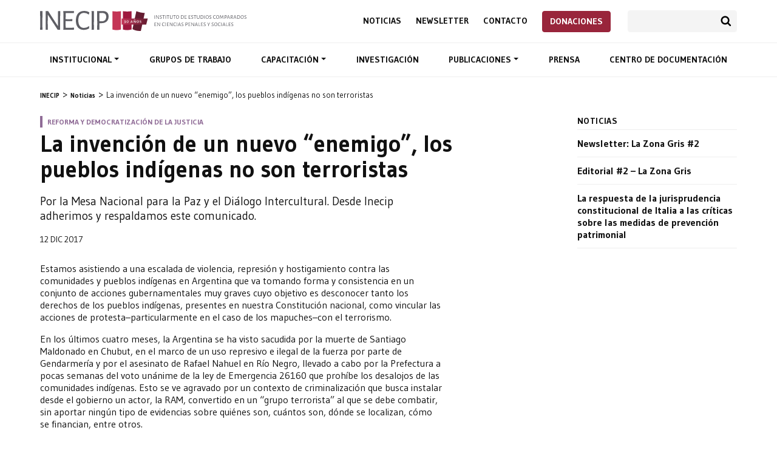

--- FILE ---
content_type: text/html; charset=utf-8
request_url: https://www.google.com/recaptcha/api2/anchor?ar=1&k=6LeEhHMnAAAAANbqKDWozq2Ko9MzXld15Fir6U9i&co=aHR0cHM6Ly9pbmVjaXAub3JnOjQ0Mw..&hl=en&v=PoyoqOPhxBO7pBk68S4YbpHZ&size=invisible&anchor-ms=20000&execute-ms=30000&cb=8d2z5ufd59qn
body_size: 48532
content:
<!DOCTYPE HTML><html dir="ltr" lang="en"><head><meta http-equiv="Content-Type" content="text/html; charset=UTF-8">
<meta http-equiv="X-UA-Compatible" content="IE=edge">
<title>reCAPTCHA</title>
<style type="text/css">
/* cyrillic-ext */
@font-face {
  font-family: 'Roboto';
  font-style: normal;
  font-weight: 400;
  font-stretch: 100%;
  src: url(//fonts.gstatic.com/s/roboto/v48/KFO7CnqEu92Fr1ME7kSn66aGLdTylUAMa3GUBHMdazTgWw.woff2) format('woff2');
  unicode-range: U+0460-052F, U+1C80-1C8A, U+20B4, U+2DE0-2DFF, U+A640-A69F, U+FE2E-FE2F;
}
/* cyrillic */
@font-face {
  font-family: 'Roboto';
  font-style: normal;
  font-weight: 400;
  font-stretch: 100%;
  src: url(//fonts.gstatic.com/s/roboto/v48/KFO7CnqEu92Fr1ME7kSn66aGLdTylUAMa3iUBHMdazTgWw.woff2) format('woff2');
  unicode-range: U+0301, U+0400-045F, U+0490-0491, U+04B0-04B1, U+2116;
}
/* greek-ext */
@font-face {
  font-family: 'Roboto';
  font-style: normal;
  font-weight: 400;
  font-stretch: 100%;
  src: url(//fonts.gstatic.com/s/roboto/v48/KFO7CnqEu92Fr1ME7kSn66aGLdTylUAMa3CUBHMdazTgWw.woff2) format('woff2');
  unicode-range: U+1F00-1FFF;
}
/* greek */
@font-face {
  font-family: 'Roboto';
  font-style: normal;
  font-weight: 400;
  font-stretch: 100%;
  src: url(//fonts.gstatic.com/s/roboto/v48/KFO7CnqEu92Fr1ME7kSn66aGLdTylUAMa3-UBHMdazTgWw.woff2) format('woff2');
  unicode-range: U+0370-0377, U+037A-037F, U+0384-038A, U+038C, U+038E-03A1, U+03A3-03FF;
}
/* math */
@font-face {
  font-family: 'Roboto';
  font-style: normal;
  font-weight: 400;
  font-stretch: 100%;
  src: url(//fonts.gstatic.com/s/roboto/v48/KFO7CnqEu92Fr1ME7kSn66aGLdTylUAMawCUBHMdazTgWw.woff2) format('woff2');
  unicode-range: U+0302-0303, U+0305, U+0307-0308, U+0310, U+0312, U+0315, U+031A, U+0326-0327, U+032C, U+032F-0330, U+0332-0333, U+0338, U+033A, U+0346, U+034D, U+0391-03A1, U+03A3-03A9, U+03B1-03C9, U+03D1, U+03D5-03D6, U+03F0-03F1, U+03F4-03F5, U+2016-2017, U+2034-2038, U+203C, U+2040, U+2043, U+2047, U+2050, U+2057, U+205F, U+2070-2071, U+2074-208E, U+2090-209C, U+20D0-20DC, U+20E1, U+20E5-20EF, U+2100-2112, U+2114-2115, U+2117-2121, U+2123-214F, U+2190, U+2192, U+2194-21AE, U+21B0-21E5, U+21F1-21F2, U+21F4-2211, U+2213-2214, U+2216-22FF, U+2308-230B, U+2310, U+2319, U+231C-2321, U+2336-237A, U+237C, U+2395, U+239B-23B7, U+23D0, U+23DC-23E1, U+2474-2475, U+25AF, U+25B3, U+25B7, U+25BD, U+25C1, U+25CA, U+25CC, U+25FB, U+266D-266F, U+27C0-27FF, U+2900-2AFF, U+2B0E-2B11, U+2B30-2B4C, U+2BFE, U+3030, U+FF5B, U+FF5D, U+1D400-1D7FF, U+1EE00-1EEFF;
}
/* symbols */
@font-face {
  font-family: 'Roboto';
  font-style: normal;
  font-weight: 400;
  font-stretch: 100%;
  src: url(//fonts.gstatic.com/s/roboto/v48/KFO7CnqEu92Fr1ME7kSn66aGLdTylUAMaxKUBHMdazTgWw.woff2) format('woff2');
  unicode-range: U+0001-000C, U+000E-001F, U+007F-009F, U+20DD-20E0, U+20E2-20E4, U+2150-218F, U+2190, U+2192, U+2194-2199, U+21AF, U+21E6-21F0, U+21F3, U+2218-2219, U+2299, U+22C4-22C6, U+2300-243F, U+2440-244A, U+2460-24FF, U+25A0-27BF, U+2800-28FF, U+2921-2922, U+2981, U+29BF, U+29EB, U+2B00-2BFF, U+4DC0-4DFF, U+FFF9-FFFB, U+10140-1018E, U+10190-1019C, U+101A0, U+101D0-101FD, U+102E0-102FB, U+10E60-10E7E, U+1D2C0-1D2D3, U+1D2E0-1D37F, U+1F000-1F0FF, U+1F100-1F1AD, U+1F1E6-1F1FF, U+1F30D-1F30F, U+1F315, U+1F31C, U+1F31E, U+1F320-1F32C, U+1F336, U+1F378, U+1F37D, U+1F382, U+1F393-1F39F, U+1F3A7-1F3A8, U+1F3AC-1F3AF, U+1F3C2, U+1F3C4-1F3C6, U+1F3CA-1F3CE, U+1F3D4-1F3E0, U+1F3ED, U+1F3F1-1F3F3, U+1F3F5-1F3F7, U+1F408, U+1F415, U+1F41F, U+1F426, U+1F43F, U+1F441-1F442, U+1F444, U+1F446-1F449, U+1F44C-1F44E, U+1F453, U+1F46A, U+1F47D, U+1F4A3, U+1F4B0, U+1F4B3, U+1F4B9, U+1F4BB, U+1F4BF, U+1F4C8-1F4CB, U+1F4D6, U+1F4DA, U+1F4DF, U+1F4E3-1F4E6, U+1F4EA-1F4ED, U+1F4F7, U+1F4F9-1F4FB, U+1F4FD-1F4FE, U+1F503, U+1F507-1F50B, U+1F50D, U+1F512-1F513, U+1F53E-1F54A, U+1F54F-1F5FA, U+1F610, U+1F650-1F67F, U+1F687, U+1F68D, U+1F691, U+1F694, U+1F698, U+1F6AD, U+1F6B2, U+1F6B9-1F6BA, U+1F6BC, U+1F6C6-1F6CF, U+1F6D3-1F6D7, U+1F6E0-1F6EA, U+1F6F0-1F6F3, U+1F6F7-1F6FC, U+1F700-1F7FF, U+1F800-1F80B, U+1F810-1F847, U+1F850-1F859, U+1F860-1F887, U+1F890-1F8AD, U+1F8B0-1F8BB, U+1F8C0-1F8C1, U+1F900-1F90B, U+1F93B, U+1F946, U+1F984, U+1F996, U+1F9E9, U+1FA00-1FA6F, U+1FA70-1FA7C, U+1FA80-1FA89, U+1FA8F-1FAC6, U+1FACE-1FADC, U+1FADF-1FAE9, U+1FAF0-1FAF8, U+1FB00-1FBFF;
}
/* vietnamese */
@font-face {
  font-family: 'Roboto';
  font-style: normal;
  font-weight: 400;
  font-stretch: 100%;
  src: url(//fonts.gstatic.com/s/roboto/v48/KFO7CnqEu92Fr1ME7kSn66aGLdTylUAMa3OUBHMdazTgWw.woff2) format('woff2');
  unicode-range: U+0102-0103, U+0110-0111, U+0128-0129, U+0168-0169, U+01A0-01A1, U+01AF-01B0, U+0300-0301, U+0303-0304, U+0308-0309, U+0323, U+0329, U+1EA0-1EF9, U+20AB;
}
/* latin-ext */
@font-face {
  font-family: 'Roboto';
  font-style: normal;
  font-weight: 400;
  font-stretch: 100%;
  src: url(//fonts.gstatic.com/s/roboto/v48/KFO7CnqEu92Fr1ME7kSn66aGLdTylUAMa3KUBHMdazTgWw.woff2) format('woff2');
  unicode-range: U+0100-02BA, U+02BD-02C5, U+02C7-02CC, U+02CE-02D7, U+02DD-02FF, U+0304, U+0308, U+0329, U+1D00-1DBF, U+1E00-1E9F, U+1EF2-1EFF, U+2020, U+20A0-20AB, U+20AD-20C0, U+2113, U+2C60-2C7F, U+A720-A7FF;
}
/* latin */
@font-face {
  font-family: 'Roboto';
  font-style: normal;
  font-weight: 400;
  font-stretch: 100%;
  src: url(//fonts.gstatic.com/s/roboto/v48/KFO7CnqEu92Fr1ME7kSn66aGLdTylUAMa3yUBHMdazQ.woff2) format('woff2');
  unicode-range: U+0000-00FF, U+0131, U+0152-0153, U+02BB-02BC, U+02C6, U+02DA, U+02DC, U+0304, U+0308, U+0329, U+2000-206F, U+20AC, U+2122, U+2191, U+2193, U+2212, U+2215, U+FEFF, U+FFFD;
}
/* cyrillic-ext */
@font-face {
  font-family: 'Roboto';
  font-style: normal;
  font-weight: 500;
  font-stretch: 100%;
  src: url(//fonts.gstatic.com/s/roboto/v48/KFO7CnqEu92Fr1ME7kSn66aGLdTylUAMa3GUBHMdazTgWw.woff2) format('woff2');
  unicode-range: U+0460-052F, U+1C80-1C8A, U+20B4, U+2DE0-2DFF, U+A640-A69F, U+FE2E-FE2F;
}
/* cyrillic */
@font-face {
  font-family: 'Roboto';
  font-style: normal;
  font-weight: 500;
  font-stretch: 100%;
  src: url(//fonts.gstatic.com/s/roboto/v48/KFO7CnqEu92Fr1ME7kSn66aGLdTylUAMa3iUBHMdazTgWw.woff2) format('woff2');
  unicode-range: U+0301, U+0400-045F, U+0490-0491, U+04B0-04B1, U+2116;
}
/* greek-ext */
@font-face {
  font-family: 'Roboto';
  font-style: normal;
  font-weight: 500;
  font-stretch: 100%;
  src: url(//fonts.gstatic.com/s/roboto/v48/KFO7CnqEu92Fr1ME7kSn66aGLdTylUAMa3CUBHMdazTgWw.woff2) format('woff2');
  unicode-range: U+1F00-1FFF;
}
/* greek */
@font-face {
  font-family: 'Roboto';
  font-style: normal;
  font-weight: 500;
  font-stretch: 100%;
  src: url(//fonts.gstatic.com/s/roboto/v48/KFO7CnqEu92Fr1ME7kSn66aGLdTylUAMa3-UBHMdazTgWw.woff2) format('woff2');
  unicode-range: U+0370-0377, U+037A-037F, U+0384-038A, U+038C, U+038E-03A1, U+03A3-03FF;
}
/* math */
@font-face {
  font-family: 'Roboto';
  font-style: normal;
  font-weight: 500;
  font-stretch: 100%;
  src: url(//fonts.gstatic.com/s/roboto/v48/KFO7CnqEu92Fr1ME7kSn66aGLdTylUAMawCUBHMdazTgWw.woff2) format('woff2');
  unicode-range: U+0302-0303, U+0305, U+0307-0308, U+0310, U+0312, U+0315, U+031A, U+0326-0327, U+032C, U+032F-0330, U+0332-0333, U+0338, U+033A, U+0346, U+034D, U+0391-03A1, U+03A3-03A9, U+03B1-03C9, U+03D1, U+03D5-03D6, U+03F0-03F1, U+03F4-03F5, U+2016-2017, U+2034-2038, U+203C, U+2040, U+2043, U+2047, U+2050, U+2057, U+205F, U+2070-2071, U+2074-208E, U+2090-209C, U+20D0-20DC, U+20E1, U+20E5-20EF, U+2100-2112, U+2114-2115, U+2117-2121, U+2123-214F, U+2190, U+2192, U+2194-21AE, U+21B0-21E5, U+21F1-21F2, U+21F4-2211, U+2213-2214, U+2216-22FF, U+2308-230B, U+2310, U+2319, U+231C-2321, U+2336-237A, U+237C, U+2395, U+239B-23B7, U+23D0, U+23DC-23E1, U+2474-2475, U+25AF, U+25B3, U+25B7, U+25BD, U+25C1, U+25CA, U+25CC, U+25FB, U+266D-266F, U+27C0-27FF, U+2900-2AFF, U+2B0E-2B11, U+2B30-2B4C, U+2BFE, U+3030, U+FF5B, U+FF5D, U+1D400-1D7FF, U+1EE00-1EEFF;
}
/* symbols */
@font-face {
  font-family: 'Roboto';
  font-style: normal;
  font-weight: 500;
  font-stretch: 100%;
  src: url(//fonts.gstatic.com/s/roboto/v48/KFO7CnqEu92Fr1ME7kSn66aGLdTylUAMaxKUBHMdazTgWw.woff2) format('woff2');
  unicode-range: U+0001-000C, U+000E-001F, U+007F-009F, U+20DD-20E0, U+20E2-20E4, U+2150-218F, U+2190, U+2192, U+2194-2199, U+21AF, U+21E6-21F0, U+21F3, U+2218-2219, U+2299, U+22C4-22C6, U+2300-243F, U+2440-244A, U+2460-24FF, U+25A0-27BF, U+2800-28FF, U+2921-2922, U+2981, U+29BF, U+29EB, U+2B00-2BFF, U+4DC0-4DFF, U+FFF9-FFFB, U+10140-1018E, U+10190-1019C, U+101A0, U+101D0-101FD, U+102E0-102FB, U+10E60-10E7E, U+1D2C0-1D2D3, U+1D2E0-1D37F, U+1F000-1F0FF, U+1F100-1F1AD, U+1F1E6-1F1FF, U+1F30D-1F30F, U+1F315, U+1F31C, U+1F31E, U+1F320-1F32C, U+1F336, U+1F378, U+1F37D, U+1F382, U+1F393-1F39F, U+1F3A7-1F3A8, U+1F3AC-1F3AF, U+1F3C2, U+1F3C4-1F3C6, U+1F3CA-1F3CE, U+1F3D4-1F3E0, U+1F3ED, U+1F3F1-1F3F3, U+1F3F5-1F3F7, U+1F408, U+1F415, U+1F41F, U+1F426, U+1F43F, U+1F441-1F442, U+1F444, U+1F446-1F449, U+1F44C-1F44E, U+1F453, U+1F46A, U+1F47D, U+1F4A3, U+1F4B0, U+1F4B3, U+1F4B9, U+1F4BB, U+1F4BF, U+1F4C8-1F4CB, U+1F4D6, U+1F4DA, U+1F4DF, U+1F4E3-1F4E6, U+1F4EA-1F4ED, U+1F4F7, U+1F4F9-1F4FB, U+1F4FD-1F4FE, U+1F503, U+1F507-1F50B, U+1F50D, U+1F512-1F513, U+1F53E-1F54A, U+1F54F-1F5FA, U+1F610, U+1F650-1F67F, U+1F687, U+1F68D, U+1F691, U+1F694, U+1F698, U+1F6AD, U+1F6B2, U+1F6B9-1F6BA, U+1F6BC, U+1F6C6-1F6CF, U+1F6D3-1F6D7, U+1F6E0-1F6EA, U+1F6F0-1F6F3, U+1F6F7-1F6FC, U+1F700-1F7FF, U+1F800-1F80B, U+1F810-1F847, U+1F850-1F859, U+1F860-1F887, U+1F890-1F8AD, U+1F8B0-1F8BB, U+1F8C0-1F8C1, U+1F900-1F90B, U+1F93B, U+1F946, U+1F984, U+1F996, U+1F9E9, U+1FA00-1FA6F, U+1FA70-1FA7C, U+1FA80-1FA89, U+1FA8F-1FAC6, U+1FACE-1FADC, U+1FADF-1FAE9, U+1FAF0-1FAF8, U+1FB00-1FBFF;
}
/* vietnamese */
@font-face {
  font-family: 'Roboto';
  font-style: normal;
  font-weight: 500;
  font-stretch: 100%;
  src: url(//fonts.gstatic.com/s/roboto/v48/KFO7CnqEu92Fr1ME7kSn66aGLdTylUAMa3OUBHMdazTgWw.woff2) format('woff2');
  unicode-range: U+0102-0103, U+0110-0111, U+0128-0129, U+0168-0169, U+01A0-01A1, U+01AF-01B0, U+0300-0301, U+0303-0304, U+0308-0309, U+0323, U+0329, U+1EA0-1EF9, U+20AB;
}
/* latin-ext */
@font-face {
  font-family: 'Roboto';
  font-style: normal;
  font-weight: 500;
  font-stretch: 100%;
  src: url(//fonts.gstatic.com/s/roboto/v48/KFO7CnqEu92Fr1ME7kSn66aGLdTylUAMa3KUBHMdazTgWw.woff2) format('woff2');
  unicode-range: U+0100-02BA, U+02BD-02C5, U+02C7-02CC, U+02CE-02D7, U+02DD-02FF, U+0304, U+0308, U+0329, U+1D00-1DBF, U+1E00-1E9F, U+1EF2-1EFF, U+2020, U+20A0-20AB, U+20AD-20C0, U+2113, U+2C60-2C7F, U+A720-A7FF;
}
/* latin */
@font-face {
  font-family: 'Roboto';
  font-style: normal;
  font-weight: 500;
  font-stretch: 100%;
  src: url(//fonts.gstatic.com/s/roboto/v48/KFO7CnqEu92Fr1ME7kSn66aGLdTylUAMa3yUBHMdazQ.woff2) format('woff2');
  unicode-range: U+0000-00FF, U+0131, U+0152-0153, U+02BB-02BC, U+02C6, U+02DA, U+02DC, U+0304, U+0308, U+0329, U+2000-206F, U+20AC, U+2122, U+2191, U+2193, U+2212, U+2215, U+FEFF, U+FFFD;
}
/* cyrillic-ext */
@font-face {
  font-family: 'Roboto';
  font-style: normal;
  font-weight: 900;
  font-stretch: 100%;
  src: url(//fonts.gstatic.com/s/roboto/v48/KFO7CnqEu92Fr1ME7kSn66aGLdTylUAMa3GUBHMdazTgWw.woff2) format('woff2');
  unicode-range: U+0460-052F, U+1C80-1C8A, U+20B4, U+2DE0-2DFF, U+A640-A69F, U+FE2E-FE2F;
}
/* cyrillic */
@font-face {
  font-family: 'Roboto';
  font-style: normal;
  font-weight: 900;
  font-stretch: 100%;
  src: url(//fonts.gstatic.com/s/roboto/v48/KFO7CnqEu92Fr1ME7kSn66aGLdTylUAMa3iUBHMdazTgWw.woff2) format('woff2');
  unicode-range: U+0301, U+0400-045F, U+0490-0491, U+04B0-04B1, U+2116;
}
/* greek-ext */
@font-face {
  font-family: 'Roboto';
  font-style: normal;
  font-weight: 900;
  font-stretch: 100%;
  src: url(//fonts.gstatic.com/s/roboto/v48/KFO7CnqEu92Fr1ME7kSn66aGLdTylUAMa3CUBHMdazTgWw.woff2) format('woff2');
  unicode-range: U+1F00-1FFF;
}
/* greek */
@font-face {
  font-family: 'Roboto';
  font-style: normal;
  font-weight: 900;
  font-stretch: 100%;
  src: url(//fonts.gstatic.com/s/roboto/v48/KFO7CnqEu92Fr1ME7kSn66aGLdTylUAMa3-UBHMdazTgWw.woff2) format('woff2');
  unicode-range: U+0370-0377, U+037A-037F, U+0384-038A, U+038C, U+038E-03A1, U+03A3-03FF;
}
/* math */
@font-face {
  font-family: 'Roboto';
  font-style: normal;
  font-weight: 900;
  font-stretch: 100%;
  src: url(//fonts.gstatic.com/s/roboto/v48/KFO7CnqEu92Fr1ME7kSn66aGLdTylUAMawCUBHMdazTgWw.woff2) format('woff2');
  unicode-range: U+0302-0303, U+0305, U+0307-0308, U+0310, U+0312, U+0315, U+031A, U+0326-0327, U+032C, U+032F-0330, U+0332-0333, U+0338, U+033A, U+0346, U+034D, U+0391-03A1, U+03A3-03A9, U+03B1-03C9, U+03D1, U+03D5-03D6, U+03F0-03F1, U+03F4-03F5, U+2016-2017, U+2034-2038, U+203C, U+2040, U+2043, U+2047, U+2050, U+2057, U+205F, U+2070-2071, U+2074-208E, U+2090-209C, U+20D0-20DC, U+20E1, U+20E5-20EF, U+2100-2112, U+2114-2115, U+2117-2121, U+2123-214F, U+2190, U+2192, U+2194-21AE, U+21B0-21E5, U+21F1-21F2, U+21F4-2211, U+2213-2214, U+2216-22FF, U+2308-230B, U+2310, U+2319, U+231C-2321, U+2336-237A, U+237C, U+2395, U+239B-23B7, U+23D0, U+23DC-23E1, U+2474-2475, U+25AF, U+25B3, U+25B7, U+25BD, U+25C1, U+25CA, U+25CC, U+25FB, U+266D-266F, U+27C0-27FF, U+2900-2AFF, U+2B0E-2B11, U+2B30-2B4C, U+2BFE, U+3030, U+FF5B, U+FF5D, U+1D400-1D7FF, U+1EE00-1EEFF;
}
/* symbols */
@font-face {
  font-family: 'Roboto';
  font-style: normal;
  font-weight: 900;
  font-stretch: 100%;
  src: url(//fonts.gstatic.com/s/roboto/v48/KFO7CnqEu92Fr1ME7kSn66aGLdTylUAMaxKUBHMdazTgWw.woff2) format('woff2');
  unicode-range: U+0001-000C, U+000E-001F, U+007F-009F, U+20DD-20E0, U+20E2-20E4, U+2150-218F, U+2190, U+2192, U+2194-2199, U+21AF, U+21E6-21F0, U+21F3, U+2218-2219, U+2299, U+22C4-22C6, U+2300-243F, U+2440-244A, U+2460-24FF, U+25A0-27BF, U+2800-28FF, U+2921-2922, U+2981, U+29BF, U+29EB, U+2B00-2BFF, U+4DC0-4DFF, U+FFF9-FFFB, U+10140-1018E, U+10190-1019C, U+101A0, U+101D0-101FD, U+102E0-102FB, U+10E60-10E7E, U+1D2C0-1D2D3, U+1D2E0-1D37F, U+1F000-1F0FF, U+1F100-1F1AD, U+1F1E6-1F1FF, U+1F30D-1F30F, U+1F315, U+1F31C, U+1F31E, U+1F320-1F32C, U+1F336, U+1F378, U+1F37D, U+1F382, U+1F393-1F39F, U+1F3A7-1F3A8, U+1F3AC-1F3AF, U+1F3C2, U+1F3C4-1F3C6, U+1F3CA-1F3CE, U+1F3D4-1F3E0, U+1F3ED, U+1F3F1-1F3F3, U+1F3F5-1F3F7, U+1F408, U+1F415, U+1F41F, U+1F426, U+1F43F, U+1F441-1F442, U+1F444, U+1F446-1F449, U+1F44C-1F44E, U+1F453, U+1F46A, U+1F47D, U+1F4A3, U+1F4B0, U+1F4B3, U+1F4B9, U+1F4BB, U+1F4BF, U+1F4C8-1F4CB, U+1F4D6, U+1F4DA, U+1F4DF, U+1F4E3-1F4E6, U+1F4EA-1F4ED, U+1F4F7, U+1F4F9-1F4FB, U+1F4FD-1F4FE, U+1F503, U+1F507-1F50B, U+1F50D, U+1F512-1F513, U+1F53E-1F54A, U+1F54F-1F5FA, U+1F610, U+1F650-1F67F, U+1F687, U+1F68D, U+1F691, U+1F694, U+1F698, U+1F6AD, U+1F6B2, U+1F6B9-1F6BA, U+1F6BC, U+1F6C6-1F6CF, U+1F6D3-1F6D7, U+1F6E0-1F6EA, U+1F6F0-1F6F3, U+1F6F7-1F6FC, U+1F700-1F7FF, U+1F800-1F80B, U+1F810-1F847, U+1F850-1F859, U+1F860-1F887, U+1F890-1F8AD, U+1F8B0-1F8BB, U+1F8C0-1F8C1, U+1F900-1F90B, U+1F93B, U+1F946, U+1F984, U+1F996, U+1F9E9, U+1FA00-1FA6F, U+1FA70-1FA7C, U+1FA80-1FA89, U+1FA8F-1FAC6, U+1FACE-1FADC, U+1FADF-1FAE9, U+1FAF0-1FAF8, U+1FB00-1FBFF;
}
/* vietnamese */
@font-face {
  font-family: 'Roboto';
  font-style: normal;
  font-weight: 900;
  font-stretch: 100%;
  src: url(//fonts.gstatic.com/s/roboto/v48/KFO7CnqEu92Fr1ME7kSn66aGLdTylUAMa3OUBHMdazTgWw.woff2) format('woff2');
  unicode-range: U+0102-0103, U+0110-0111, U+0128-0129, U+0168-0169, U+01A0-01A1, U+01AF-01B0, U+0300-0301, U+0303-0304, U+0308-0309, U+0323, U+0329, U+1EA0-1EF9, U+20AB;
}
/* latin-ext */
@font-face {
  font-family: 'Roboto';
  font-style: normal;
  font-weight: 900;
  font-stretch: 100%;
  src: url(//fonts.gstatic.com/s/roboto/v48/KFO7CnqEu92Fr1ME7kSn66aGLdTylUAMa3KUBHMdazTgWw.woff2) format('woff2');
  unicode-range: U+0100-02BA, U+02BD-02C5, U+02C7-02CC, U+02CE-02D7, U+02DD-02FF, U+0304, U+0308, U+0329, U+1D00-1DBF, U+1E00-1E9F, U+1EF2-1EFF, U+2020, U+20A0-20AB, U+20AD-20C0, U+2113, U+2C60-2C7F, U+A720-A7FF;
}
/* latin */
@font-face {
  font-family: 'Roboto';
  font-style: normal;
  font-weight: 900;
  font-stretch: 100%;
  src: url(//fonts.gstatic.com/s/roboto/v48/KFO7CnqEu92Fr1ME7kSn66aGLdTylUAMa3yUBHMdazQ.woff2) format('woff2');
  unicode-range: U+0000-00FF, U+0131, U+0152-0153, U+02BB-02BC, U+02C6, U+02DA, U+02DC, U+0304, U+0308, U+0329, U+2000-206F, U+20AC, U+2122, U+2191, U+2193, U+2212, U+2215, U+FEFF, U+FFFD;
}

</style>
<link rel="stylesheet" type="text/css" href="https://www.gstatic.com/recaptcha/releases/PoyoqOPhxBO7pBk68S4YbpHZ/styles__ltr.css">
<script nonce="fLwlMZVUVmj60g-V1QWKHg" type="text/javascript">window['__recaptcha_api'] = 'https://www.google.com/recaptcha/api2/';</script>
<script type="text/javascript" src="https://www.gstatic.com/recaptcha/releases/PoyoqOPhxBO7pBk68S4YbpHZ/recaptcha__en.js" nonce="fLwlMZVUVmj60g-V1QWKHg">
      
    </script></head>
<body><div id="rc-anchor-alert" class="rc-anchor-alert"></div>
<input type="hidden" id="recaptcha-token" value="[base64]">
<script type="text/javascript" nonce="fLwlMZVUVmj60g-V1QWKHg">
      recaptcha.anchor.Main.init("[\x22ainput\x22,[\x22bgdata\x22,\x22\x22,\[base64]/[base64]/[base64]/bmV3IHJbeF0oY1swXSk6RT09Mj9uZXcgclt4XShjWzBdLGNbMV0pOkU9PTM/bmV3IHJbeF0oY1swXSxjWzFdLGNbMl0pOkU9PTQ/[base64]/[base64]/[base64]/[base64]/[base64]/[base64]/[base64]/[base64]\x22,\[base64]\\u003d\\u003d\x22,\x22YsOzwq1Ef3ZHw7tNB3LDoMOHw6jDo8OZCXDCgDbDr37ChsOowpgGUCHDpcOLw6xXw7nDt14oIsKZw7EaHx3DsnJ9wrHCo8OLNsKmVcKVw6MfU8Ogw5nDqcOkw7JZVsKPw4DDvCx4TMK8wr7Cil7CvMK0SXNtecOBIsKHw5VrCsK6wr4zUXA8w6sjwogfw5/ChTvDiMKHOH8mwpUTw78BwpgRw4NbJsKkQ8KaVcORwoIgw4o3wrjDgH96wqhPw6nCuAHCkiYLbRV+w4t9CsKVwrDCgcOewo7DrsKEw6snwoxUw4xuw4Exw7bCkFTCkMKUNsK+XU1/e8Kjwph/T8OABhpWWsO2cQvCgTgUwq9uXsK9JETClTfCosK2H8O/w6/DvnjDqiHDvjlnOsOAw4jCnUljfEPCkMKPHMK7w68Qw4Fhw7HCkcK0DnQTHXl6OMKiRsOSLsOSV8OyXTN/AgFAwpkLGMK+fcKHYcOuwovDl8OPw680wqvCjgYiw4gGw6HCjcKKW8KZDE83wrzCpRQxUVFMUDYgw4tmQMO3w4HDuSnDhFnCsFE4IcO9NcKRw6nDnsKnRh7DrcKUQnXDj8OrBMOHAgovN8OjwqTDssK9wpnCimDDv8OkE8KXw6rDicKNf8KMPMKCw7VeL30Gw4DCvV/[base64]/wpTCp1UAw6tXS8OSwpw0wpo0WR5lwpYdCxkfAwnCoMO1w5ANw5XCjlRrLMK6acK4wqlVDjrCkyYMw7cBBcOnwpZ9BE/[base64]/[base64]/CixDDkMOzwqrCnMOgw5TCksK6EsO/w5wycWdtGF3DpsOgLMKQwrxowqcpw6XDgMKgw64Vwr7DpMK6WMOdw7xKw6sgJsObUwbCvlTCv2JFw4TCjcKjNAfCkVAbHmjCg8KJQsOzw4p4w73CvMKuFDZofsOeY1YxQMK9VCHDj2Z2wpzCpXVOw4PCjS/Ct2M+wqISw7bDsMOgwr3DiQs8bMKWWcKWaC1AWzvDnTPDlMKswpzCpwVqw5PCk8KXAsKcacOHWsKTwr/[base64]/DgMOIw75XEnTCksOIwox1w43DicOBUmt9aMKdw51dwqPDpcOCCsKyw7nCosKrw4ZuTF9DwrjCqQTCr8K0wovCq8KKGMOewo/CsBlJw7LChlAlwrTDjV8+wqkuwqPDllMnwpkBw6/CtsOEdTnDoWjCkw/[base64]/[base64]/DiHvDhAnDusOPDAHCsFEDZ2ctwro5w5fCg8OCVih0w7g9QVgsSGkxJmbDuMKKw6rCqnLCrVAXER1rw7bDnU3Dr1/[base64]/Dny7DsMOsE8KswqrCusOhwoZtw5vCmGjCmMOlw5nCmV3Dm8O2wqNww4DDsTddw4RQE2PDo8K0wojCjQYMc8OIasKJCkViflPCksKQw67CmsOvwqkRwoLDiMOMbzg3w73Dpk/CqsK7wp4rOsKLwo/CrMKlKAvDqcKEblfCgjUXworDqD8Pw6xOwpo3w4Eiw4zCncO2M8Krw498Xg14dMKuw5pqwq0sfDdhThTDgHDCpWh4w63CmTp0FWRiw7BFw4fCrsK5M8KDwo7CoMKlWMKmLsK/wr5fw7vDhlMHwplfwrpBKMOnw7bCv8OeZVTCg8OPw51jOMOlwprCt8KRE8O/wqs4SQjDtxoDw5fCsmDDsMOBFsODdzBaw7jCmA0zwqhHZsKCMmvDh8Ktw7gbwqHChsK2d8Kgw5E0NsKnJ8OJw6Q/w7gBw6HClcOjw7o5w6bCosOaw7LDj8KZRsKyw4whEkoXUcO6Q3nCrDvDpWzDh8KjJHUhwrhfwq8Mw7bCgHRCw6vDp8KfwqQ/PsOJwofDrxJ0wqRrTnrCq3oNw7JHEBF2YDLDvQsUPUhpw7FJwq9nw5/Cg8Oxw5XDvXnDphkuw7DChUhjej/DiMO6WRsdw7dcZRTCk8KkwrvCpkHCi8KGwrxjwqPDrMOhHMKQw5ccw43DssOMRcKMDsOFw6/CqhvDnsOsWMO0w5QLw59HYMO7w54Dwpkyw4zDhALDlijDtiBCPcKvQMKqKsKJw5QtX3BMCcOoZTbCmSZiQMKDwpd8HxAJwprDlkHDjcKTT8OOwo/Dik/DvcOFwq7Ctm4wwoTCv07DqMKkw5VUHMOOLMKLw4/DrlUPWMOYw6sFUMKGwppgwqs/PxMow73CrsO0w6Efa8O6w6DCjgJ/TcOMw6sMJcOvwoxNBcKiwoLCnnPDgsOCbsO/dGzDsT1Kw7nCrh3Cr3wKw6EgezVWKjEUw5gVeRNYw7/[base64]/CgEnDlTY7w7MKw5txwrnCg0wCw44Gw7Few7rCmsKvwppCDC5/[base64]/Csj5ofh0Tw6wrOSnCk8KcwpQZwqENwovDlcKIw5UJwo97wqLDoMKtw7/ClG/[base64]/X8K2wo3CjHPCt8OOWcKgwq0AZ1/DocO+w4pKw6M/w6rCsMO7TMK9bgRdYMKpw7LCpsObwoIBUsO5w4rCj8OtalBCL8KSw60CwqIBa8Oiw7Isw74xZ8Omw6gvwqBjBcOqwrERw6LCrwvDu0nDpcKxw5JIw6fDiibDkAlSacKNwqxowovCisOpw6jCpX3CkMKUwr58bC/CscO/w4PCkFXDksOawq3DvB/Cj8KSYcO8fF8bGULCjAPCscKfV8KsOsKDQ2prUj84w7UBw6fCicKINsOPI8Kkw6g7cWZwwod2Lj/CjDlkc1TChBDCpsKDwrvDh8OVw5UOKmXDtcKgw57DryMrwo8hAMKiw5bDkj/CpnBJAcOww5MNGFAGKcO4NcKbKjzDtirChwQcw7/Cg1hQw67DkB5cw7DDpjgmXTsNLH/DkcK/CBYqacKWIlczwot0dDU4RlZ3PHU+w6HDpcKmwpjDi1PDvgNmwqs7w5fCo0zCscODwrkJAjcxHsONw5nCnGxAw7XCjsKtan/[base64]/w7sPwoQbEW7DlcO9FSR6L8OlwqfCtTg8w5UvDickSU7Cr2rChcKkw5HDmsOpEBPDr8KPw4LDn8KvISpKNh3Cu8OUTwPCjANVwpdWw7MbPS3DucKEw6oLGWFNAMKgw5JlMcKrw6BRGTVeByzChmo6SsK2wolhwrrDvGHDvcOCw4JsYsKsPH4oHA1/wofDr8KMUMKewovCnzFJbzPCpEM8w4wzw7nCkzxiQDkwwqTCjANBbCM6UsOlHcOFwoozw7TDmVvDpX5bwqzDjzFxwpbCpAEWbsOMw6B5wpPDmMOOw6DDscKENcOxw6XDjVdFw4Rbw7pKXcKjPMKxw4M/dMO0w5kcwr46G8O/wokVRAHDm8Otw4wUw6IAH8KgfsOcw6nCjMKDYU52XCvDqifCo3DDjMKkfcOjwo3CqMOAOBZFNwHCnxUtCSBOIcKfw40UwoU4UXQ/[base64]/EyXDvWs9w64WwoA9GMO5wpbCmMK1wrrCi8O3wooJwrtsw7PCk0DCsMKYwp7DkwHDo8OOwosWJsKJUyrCp8OpIsKJNcKUwqTCtR/CqsKcVsOJNWgNwrPDh8KAwowCGMKPw5fCpBvDq8KIPsKkw7dzw7DDt8OfwqzCgSkgw6EOw63DksOsFMK3w4TCisKAUcOzHVFaw4R+w49fwq/ChmfDssOSBG4lwqzDo8K0ZH4Uw43CgsO+w58/[base64]/w7HChsKUw43DpsKzw53CgjceJ8OIDzbDnhd3w6DCnsOdfMOQwpXDo0rDqcKuwqxkOcKbwqjDicOJfDwOScKlw7vCoF8uYE9ywovCkcKWw6MnIgPCl8KWwrrDhMKuwrTDnDkjw7Vlw5PDjhLDs8O/[base64]/[base64]/UGRiXU7CrCRawojCvSTClcKSNxcvw7I/BUsDw7rCpsOefW/[base64]/DlWt0QsKhwprCrH9uw4nDpMOdScKMVUHCowfDqgnCkMOUaHnDssOWTMO/w50YDgAZNz/DrcOhHzjCjkQ6BzZfI1TCvG/DpsKPB8O8IcKoD3jDpGnCjTfDsXVswqcvZMOxR8OSwrTCj0kXa0DCoMKtanVaw61Qwq8nw7JjUyIyw6wfGn3ChwTCtml+wp7CnsKvwpJYw7XDscOcSmo0TcKxUMOhwq1GV8Okw7J0IFMbw4TCjQI6ZsOoBsKbEsOGw5lSI8Kgw4/[base64]/CsB7Dsn7DlcKvw4VTQ8KHwr3DvcO4PsOcw5vDu8KRwqgPwo/[base64]/CusOmwrLDpMK8OB/[base64]/[base64]/[base64]/w6XDm33ChQ8mw6Mww5jCpHLCtlzDsMKCw619AsKWw7TCqz8lPcOCw5JWw6Avf8KSVsOow5dsajEgwpsywoAgOyRgw78Vw5NZwpABw5kHKgMASQ1Lw4tFLAJqJMOTdXLDm3hUH0tLw4weeMKfcgDDnG3DggJwZGPCncK8woR4fSvCkFzDiV/ClsOmN8O4XsO3woRLJcKXecOSw7chwqXDvDlwwq0YDsO1woXDucO+YcOrd8OPTh7DoMK7b8O3w4VLw41KJUtDbcOwwq/ClH/[base64]/[base64]/[base64]/DocKWw6/CtljChsKCBMKVw4RowqZfRDp/I8KFw6DDhMKuwrTCjcKgZcOBMRzDigACwp/[base64]/CnsKaw7AwS8Kzw6fDqmTCgEfDo8O6wrg2exoFw58twowIa8OJLMO7wpjDtyvCoWXCpMKBajhAasKtw7rCrMOfw6PCuMK3N28pVl3CkxnDjcK8W1FTc8K1csOyw53DmcOWEcKew7csY8KcwrtdOMOIw6PDqRx5w5/CrsK4ZsOXw4QYwp9Sw6zCncOxacKSwrFAw5DDl8OVNkjCin8sw4fCs8OxRi/[base64]/[base64]/w7c7esOPwqQlw57Cpy/[base64]/IVLDhw9EfMOCW2LCtMKHJwHCvsOdPMK4w5VTwpvDuzfDt3nCojHCgFfCpkHDosKSMEECw5Uqw7UGCsKobMKCIH9lNBTDmzjDjwvDrHXDomjDuMKMwp9Nw6XCr8KzFGLDoQjClcKSDRTCm2LDmMKyw7EXEsK4Q1Ziw5DDk2HDnw/CvsK2AsOCw7TDoBEiaEHCtBXCn2bCoiQjehDCv8Kxw540w4rDvsKFejfCpDd0b2TDksONwrTDgHTDkMOjQgfDscOELX5vw7cRw5LDu8KDMh/CgsOEaDMcccO5Nx3DqEbDo8OENz7ClDsbVMKIwrnCrcKST8Ohw4PCnD1Lw6VOwrRQEivDlMOCLMKtwpJuP1A7MjRqB8K+BidhbwPDuSV1IxVZwqDDriHCkMK0w43DhMKOw75ZIWTCssKHwoIYRGzCicO/cjIpwpYKQTlgOMKowovCqMKnw4IWw4QqQyPCq1B5MsK5w4BFTcKXw7wlwo5/[base64]/w5lfC8O0w4vCscOJw43DrcOkMMO9wrbDvMK3VFkRcQxoEjITwpcBFC1rCSIhNMKUbsKdSCXDmcKeEDk/[base64]/[base64]/DrwXDiMOzZsOMWHdiPcOPLB8swp7CpMKQw4FZW8KwekrCknnDshPCmMOAGSgPe8O1w6fCpDvCksOHwq7DsWdFfWHCrsOdwrDDiMOLwqTDuwhOwqPCisOBw7ZXwqYiw4wQM2kPw7zDj8KANwjClMOseAzCkBnDgMODZGspwo9Zw4l/[base64]/DhETDs04ow6d/I8KEwozCoTBUc8OZw5VKL8Ozw496w7XCvsOdSjvClMO9XkHDmgQvw4ELTcKFbsOzOsKVwqwJwo/CqyZpwpgEwoMMwoUwwo4RAsKeAl9PwoJbwqdLCSfCpsOow47CrSYvw4dAWMOUw4/Dn8KAfCtew5vDt2HCqB3CscKmOjRNwq/Ck3JDw73CgSAIHHLDqcKGwqYdwq7DkMOYwp4Dw5McOsOkwoXCjG7CgsKhwobCrMOYw6Zew5UxWA/DmE48wq1nw5ZtWDDCmC1vMsO1UycQVSbDncKUwrvCpU/[base64]/DnWrDqTgvIMKEHi/DscKuw7AIagcDwpLCucKuey/CpXdfw43CsjNaaMKQS8Oawp9Ow5AKbCIbw5TChW/[base64]/TMO+WGbCnmrDiMKTwpLDkwc/[base64]/CocOlw7bDvhjDtMKMwqU7wpTCj8K2wpjCm1p1wp3Dg8OoPMO6bsOqY8O6HMOlwr5Twr7DmcOxw4HCpcKdw6/Dj8KvNMKsw6gbwotVBMOPw4MXwq7DsAM5YVwzw75+woQvLkN8HsObwrbCpcK9wqrChC7DhF0fKsOCYsOlTcO0w6vCo8OdTjXCo21SGAjDs8OqKsOJIGcnQMO/B07DksOQHsKcwonCosOqaMKww6zDpDvDhyjCq07Cg8OTw4rCi8KIPG0xWXVOOxXCm8ObwqbCi8KKwrzDhcKPQ8K3SDRiHyw/wp06dcOnPwDCvMKPwocDw7nCtmYZwrfDtMK5wr3CigXDscK4w7XCq8OJw6ZFwophN8Kaw4nDvcKTBsOLNcOfwrTCusOfGl3CoTLDt17CtcOLw6FOF0VZMcOjwokdFcK2wrDDssOHZDLDm8OVfsOPwrzChcKTQMKhERQNWg7Cq8K3QsKpT11UwpfCrTsFIsOXLw9uwr/DmMOJR13CjcKvw5hFHsKQcMODwolUw5hNSMOuw6UhGC5GdQNQYnXDkcK3SMKsAVrDuMKCC8KaYFIcwpLCusO0fcOGXC/[base64]/[base64]/cAIRbVrCmsOpw4bDgFLCqMOjcShFHVDDuMO3Kj/Ct8Oxw6bDqirDlzMGeMKgw651w6jCuH8+w7PDmAt3dMK6wopaw7txwrRYEMKdd8KGD8OfZsK2woIuwqELw60AUcOdEMOMF8OTw6LDhMKywrvDlBpQw6/Dmh0pJ8OIeMKAecKiScOlFxZFWMKfw4DDq8K+wrbCg8Kpcih1ccKAAFhQwqTCpsO2wobCqsKZLcKLPABQbSgnbGZSZMKafcKKw4PCtsKIwqQUw77DssO7w7NXSMO8ScOHUsO9w5Yiw4HCqMOCwpLDgMO4wpkhIU3CuHTCk8ObW1vCnsK5w4nDrznDpg7Cv8K/woQ9BcOpUcK7w7vCvizDsg53w5zDucK/U8Kuw7/DvsKEwqMkRMO9w4jDtcO9J8K3wp4BQcKmSyvCkcKMw4zCnQU8w7rDi8KDeRnDqnrDocK5w6Rkw5l5FcKPw4pYX8OyfjbCt8KgAg3CukPDrThjMsOvaU/DtnLCpwPCimHDhHfCjWQVdMKMVcK5w5nDh8K3wqDCnAXDhxDCkmXCsMKAw61TGhLDrSzCohbChcKMHsO9w7R5wpo1YcKccTMvw4NccndUwrHCpsKgB8KCEinDpXTCjMOOwq/[base64]/DviZ8w4YVTEfDhMOMw5nDrsKKwqQqbjgiw4t0wrTDiMKKw45hwocswpLCjmQDw7Zyw791w7saw7Jmw4zCh8KUGETCtV1cw615KCpgwoPCqMKRWcK+IV/Cq8KXfMKXw6DDksO2C8Kew7LCrsOWwqdew60dCMKKw6gxwqBeJUtZXW9zBMKxfUPDvMKkLcOiasK9w7QIw6cvZwIuPsKLwo3DlQQeJ8KKw7PCnMODwr/[base64]/DnCnCoSvDvgPCh8O/FwvDjUzDs8KOw44KwrDDrQh+woPDhcO1Q8KLSnFHD1MEw6BHU8KEwoHDrkFHM8KrwqArw5YMInfCs3FqWUY9MBvCr0dJWHrDtQDDhVdsw4TCjlpjw7bDrMKxeV4WwqbDpsOswocSw7Jiw6IqCsO3wr/[base64]/Dt3LDvF7CosKww5Zxw5FGA0AZJcKUwonClBLChMOKw5TClyINBksNFjHDlksLw4PDsHY9w4B2BAfCtsKIw7XChsO4dXHDuxXCvsKnTcOQIUB3woHDsMO+w5/CgVd0XsO8NMOTw4HCqUHCpCDCt0rCiyPCsBR4DsKeFlB9NSIowpFOVcO0w64BacKMcgkWWGrChCTChsKkaynCkARbH8KDK3PDhcOLM3TDicOqTMOdCDkjw7XDgsOEYC3CmMOTd1/DuUA9wrtpwoFywrwqwo8pwrUHfi/Dpl3DnMKQHngNZS7CocK4wq8wMnHCt8K0VBLDqgTDg8KBcMKNAcKgW8Kaw6lmw7jDjm7CjU/[base64]/CvsKJw6TDjwfClMKITARUUzbDp8KywqI/[base64]/DqMOLFSI8w75XcSVrT8OiCsOXKGvDmmkiZjTDqXVWw7wLMGzDmsKgGcOow6HCnmPCisOiwoPCnsO1JkYtwoTCocOzwr0lwoErAMKjM8K0Z8Klw5Etw7TDiB3Cr8OcRRfCuVvCncKnfSvDl8OjQ8Ktw6TCpsOqwpQhwqBUP3/DusOgHywewo/DiC/CsEbDp30aOxR8wr/DklY6CULDmlPDj8OYLApxw7RdPQc8b8OaBsOKBXXCgSXDhsOWw6QOwoZ6SwMpw5gmwrnCmybCsntDEsOKOmc0wp9XUMKEMcOmw4rCmzRNwqoSw6zCrXPCv2PDg8OjMVPDtibCtHZKw70UeynDqsK/[base64]/eGEpwp1Rw7t1DHTDkVLCg0HCusOaw54IQMKuVF0Hwo4bXMOXNSY/w6vCgcKrw6bCmMKjw70McsOmwrnDvAXDj8OVfcKwMCjDosKIcSXCmcOYw6lcw43Ck8OQwpgsbj3CkMKAdhQew6XCvhVpw4XDikJ7dn4lw5IPwo9JZMOKKHbCmlrDsMO4wo3CnxJsw77DocKvwpvCv8KdXsOJQUrCu8KpwpzCkcOow4ZXw73CoRsbeWF8w5/[base64]/Cmi0Ew4TDusKWUAbCjsK8w47Ch8OUSDggwqDCsgokEVlWw5zDrMO0wpTCjFN4N0rDjV/DrcK3BcOHMXl/w7PDgcKQJMK2wpNJw5pjw5PCj2zCl30lYgjDnsK9JsKBw55pw4bCtV/[base64]/DnMKhTTwuHsOQw7fDhzAmwqfDl8Olw6hXw6DCvyZ/LsK9VcOBIWLDlcKcbUpEwpoDf8OyGUbDuXVvwrIzwrUVwoh6Xx7CnhPCkG3DiSrDni/DscOLCTtbeCcgwofDuGE6w5LCtcO1w4czwqXDisOhL0Qmw6BMwpRMWMKlI3zCrG3Ds8KgIH9rHgjDosOgf2bCmnQTw40Fw6IHPBc2ZkHDoMKnZHHCjsK6VsOqTsO1wrQNcMKOV2gCw4TDqnzDsgcfw5k/bAJGw5lGwqrDm2nDvR8/Jkt+wr/Dh8KOw6k9wrdnMMKowpMlwpzCicOKw5rCgCbDvcOHw7fCrGECLR/CuMOkw70HXMKsw79Zw6nCmHduwrBbEGd5asKYwoZrwo/DpMKYw5hYLMKqAcO/KsKvZ2scw4Unw6DDj8Oyw4vCrh3CvB13O3k2w67DjjoTw48IBsKZwpMtV8OwCURcbk52YcK+wqnDlxIPfcKHwq9uSsOJMcKowoDDhiY/w5DCr8KVwp5vw5MCWMOIwpTChQHCg8KZwojDh8ORX8KaXynDnzjCnzzDkcKNwqbCrcOnw7dxwqQww4LDjHTCvcOYwoTCrnzDm8KaC249wpcVw6txR8KNw6UzOMOOwrfDugjDsiTDhQgGwpBswpDDs0/CisKiccOVwprClsKIw6k2azHDpDVxw5pewpBYwoZKw6RUJ8K1LgjCssOLw5/[base64]/DoG41woUdwrnCrsOrB8Kkw6vCrCAeICJKUsKZwo1NYCkCwqJlN8OIw5zCvsO4RDjDucOQBcKSe8KcQxUYwo/CtcKTKVzCo8K2BmrCt8KtZ8KtwqosPDrCn8O4wpvDk8OaesKAw4wfwpRTBAdBKXBjw57CicO2TWRZEcOYw5DCuMOUwrBHwr7DskMwPMK4w4Y/[base64]/wpBQw4tqw6HDsHQqwrBTFCnCqsO4WsOvwoxZw7vDuSFkw5l5w7zDvHbDmBbCpcOSwrh0IMK0OMK0FAzCrcOJZcKWw6E2w47CpTQxw6shczrDlgokwp8BYUUeTFnCksOswqjDo8OBIypnwofDtVYRcMKuLld/wpt7woDCoEXCp2TDjkTCoMOZwqoLw7t/wqHCjsOra8O9VhnClcKLwoYBw65Iw5gRw4sWw5MmwrBGw4M/BVJBw7sIOWszQRfDsmI9wofCisKKw5jCssODU8KeOsKtw55pwrg+fUDCtSYNKF8pwrPDlzcww7PDkcOqw4IzfCFZwrPDqcKzSizClsK6BcKlBjXDtC04GTLDn8OfakJyQMK5M3fDtcKscsKVdA3Ds00Pw5bDmMK7MsOMwo/DqVLCvMK2a3DCj04Gw5h+wpRmwqRhcsKIL2oTXBoDw4I6BB/[base64]/f8KWV0tAwoR/wo/[base64]/[base64]/CssKtw4YwwpgbJQtFw4TDp8KIR8KHSWbCocOhw5vDmsOxw6nDsMOvwr7CiTzCgsKlwosaw7/Cq8O5JFbCkAlrbMK8wp7Du8Oewr4hw5s+YMOVw79BEMOORcO/wpvDkTsXw4PDjsOcVsOFwrRlGEQXwpRsw5XCosO0wr7CvQ3CtMO4MgHDgsOuwq/DrUURw5Blwr11CsKew5wIwrHCqgUwRzhAwo/DlEXCvHkewq0QwqXDo8K/[base64]/DiMKwNWEtd8OfwojCoyLDqMOPDXxew5ggw5vDn3vDnj5nTsOBw4vCrsOtFB3DhsKQYCrDrsOBYxfCo8OLZWrCgyEedsKqWMOnwqHCjcOGwrDCtFPDlcKtwrVQH8OVwpB0wp/Ctl3CszPDpcK6FUzCkF3Ci8OXam/Cs8OnwrPCrBh3LMOpIxbDiMKJGsOVXMKdwow7wpNQw7rCicKdwovCmsKcwpsjwpPDisOswpbDsU/[base64]/Cq8KARsOYw4cbwrQ/w5DCscKYwox9TWbCvhVMLSVdwrPChsKxU8KTwofCqxFWwrAsJDrDl8OwTcOlKMKYa8KMw6bCuFZVw7nCoMKvwrNDwpfCmn3DpsKuTMOTw7t5wpzClinCvWYKQVTCtsKaw4dxFEHCpzrDqsKnZkzDvyQUJBXDvjzChsO5w5w7RApEDcKqwp3CvWhswp3Ch8O/w5I0wpxiw6kkwrQyZcKHwrrDicOSw5NxSREpSsOPVETCt8OlB8KZw5ttw5YvwrgIX2klwqfCtsOZw7/[base64]/DoMOcb8OWHy0IXsOnWVF9ElEiwoRRw7HDrBHCs1/DnsOZNzjDpwjCvsO5EcK/[base64]/[base64]/[base64]/[base64]/[base64]/dGjChMKbGE/CvMO9a1LDhMKlesOuR8OPwrIgwqknwq07w6rDuC/Cg8KWdMO2w6jCpxDDuAkWMSfCjwUOJnvDizjCsHTCrzvDtsKswrRnwpzCosKDwqMRw6cmf24Yw5UJMsOOesOKCMKCwoshwrI4w5bCrDzDpMKCX8Kmw7HCm8Ocw5dkRDHCvjHCp8KtwqvDvyAsMiZfwol/[base64]/Du1B5wrsKwr3ClAXDtMKcw4E3EEwnacOCwo/CpcONwrfDk8OYwpjDpHoka8O8wrVVw6XDlMKZKGBtwrvClWYZR8Otw5TCtcOsOMO/[base64]/wozDosODwrEBBMK1woTDn0/CrWvDvMKOcV5DVsKqw77Dk8KcSlhrw4vDkMKjwrFEbMOOw4vDrAtaw6rCiFQHwrvDkmkawrNaRsK+wp8kw55Ie8OhfG7ChQBrQsK2wpzCosOfw7DCrMOLw6U+fz/DhsO/w67CkyloUsOfw45CEsOdw5Rlf8Ocw6TDtiFOw6V1wq/CuSBjccOkwr/Dj8KgKcOTwrLDp8KiNMOewoPChiN5AXAOciLCpMOow5M1GsOCIyUKw4TDlWzDggDDmmBaYsOCw7tAVsKcwqtuw4jDqMOwalHDj8KxJEfCnm7DjMOKK8OjwpHCg1YOw5XCo8Ojw43ChcOowonChUYlLcO/[base64]/DgVnDrDNbYsObEcKMLXbDvgDCjQ4iB8K8wpPCsMKYwqIbcMOvK8OfwpvChcOpM2HDjMKawqExwr8bw67CjMO4MBHCkcK1VMO9w7bDgcOOwqwswq1hASvDlcKLc2fCuxDCoWQeQGAvXMOgw6vChk9ocn/DucKmA8O2JMOPCyQIFl8/AFLCvjHDkcOpw6HCg8Khw65Vw6jDlwfCrBrCvgbCiMOxw4fCicKgwrgxwo0AIxB5VXlPw7LDlkfDtgzCjCPCvsKOJxFjQVxuwoQCwrJHasKfw75UZ3/Cg8KRw6TCrsKATcO1dcKIw43CmsK9wrzDhRbCu8Opw7zDrMOhLTk+wr7CgsOTwp/CgSF2w6rCh8OGwoTCjSIVwrkfIsKySjzCv8Olw7IdQcOpDXbDoldYFFtPSsKhw7Z7DSjDp2jCrSZNGghiEwfDgcOuwpnCtG7Chj1wXQ95w78xGG0QwqrCnsKBwpQcw7dkw5fDscK6wqsWw6ASwrnCkgbCtD3CmMKBwqnDowzCsUHDhsOFwrEGwq1+wr9gGMOLwr/DrgJOecKpw48CXcOfIcO3SsKIfBNfFcKqTsOhNFc6ZFxlw7tOw6jDoncFa8KJQWAuwrJ8GnXCoT7DgsKtw7snwqLCjcOxwpnDuVTCu103wo86QsOTw6lnw4LDt8KYPcKaw6DCvRc+w5QbH8KAw40LZ1g9w7LDpMKbIMOEw55ebibCnMOoSsOuw5HCrsOPw6h/LsOrw6nCuMOmV8KUWEbDhsO7wrLCuRrDn0nCgsKGwrDDpcORHcOBw47DmsO3aFjDskXDvizDocOSwqlbw5vDsxQ5w7R/wrVPVcKswr/[base64]/DlcO+BcKowoF3w5zDsgTDrS3DtHVQTi07HMK6ZzFMwozCrw9bHMOAwrRPeEfDrFwWw4hJwrZEIzjCszgtw5rDg8K9wp1sCsKKw4AIeQTDjypGeV9ew7/Cp8K4SGU5w5PDscOvwojCpMOiEsKmw4/[base64]/w6HDrMKSwo10w5R1FsOhUR1JwqHDhsKMHn3DrWjCk1xYV8Odw5oHIMOITyFSw5/DghFxfMK7UcOdwojDmcORI8K/wqzDgVDClMOGEzE/fBELX27DgQ3DlMKFAcOLKcO3UzjDsmMsZxU6B8Odwqo4w6nDuDUPAFxRLMOcw6RhQ2UEYXF4wpN0wqkpClRTC8O5w4lvw745f0c/EWhOcT/Co8OXbGQjwpbDs8KnD8OdVX/DnV/DsA0UU1vDlcKRXMKUS8O7wqPDjEjDjRZlwoXDliXCucKPwrI7WcKGw5xMwqUxw6XDr8Orw6/[base64]/CvMKhwp/CiRjDlMOGw5zDmcKqwqFuwrRkeVl1w6LCqCltbsO6w4XCtsKoS8OEw7nDjsK2wqMSUXRHSsKifsK6wrUeYsOmesOSTMOUw6PDqFLCqlnDi8KrwojCucKuwqMtYsOTwoLDtXYFJBnCrSE2w5VswpEAwqjCrkzCvcO3w7/DvHV3w77CpsKzASDCksKJw7hGwrTDrhctw4x1wrwtw7ZJw7/Di8O1XMOGwqAswr97F8KoDcO6SSnCm1rDgsOybMKKW8KdwqgCw5JBG8O/w7kNwph8w4gsRsKwwqrCuMK4e08Fw4dEw7Y\\u003d\x22],null,[\x22conf\x22,null,\x226LeEhHMnAAAAANbqKDWozq2Ko9MzXld15Fir6U9i\x22,0,null,null,null,1,[21,125,63,73,95,87,41,43,42,83,102,105,109,121],[1017145,507],0,null,null,null,null,0,null,0,null,700,1,null,0,\[base64]/76lBhnEnQkZnOKMAhnM8xEZ\x22,0,0,null,null,1,null,0,0,null,null,null,0],\x22https://inecip.org:443\x22,null,[3,1,1],null,null,null,1,3600,[\x22https://www.google.com/intl/en/policies/privacy/\x22,\x22https://www.google.com/intl/en/policies/terms/\x22],\x22CKvcBlJRo+3cUbATva6W3xtKH94UkTsqxvrgmTq++KQ\\u003d\x22,1,0,null,1,1769007534149,0,0,[178,181],null,[97,142],\x22RC-_GKTbtk2IeL7kg\x22,null,null,null,null,null,\x220dAFcWeA73rIBn0L-E0yZ8RLe_s-OeutAp1hWsuuzJ2LB-KtS-sXGe7tLSv4518ezkdmzUYndsjS8BZCWOAMxp311rYshSe0Sfeg\x22,1769090334429]");
    </script></body></html>